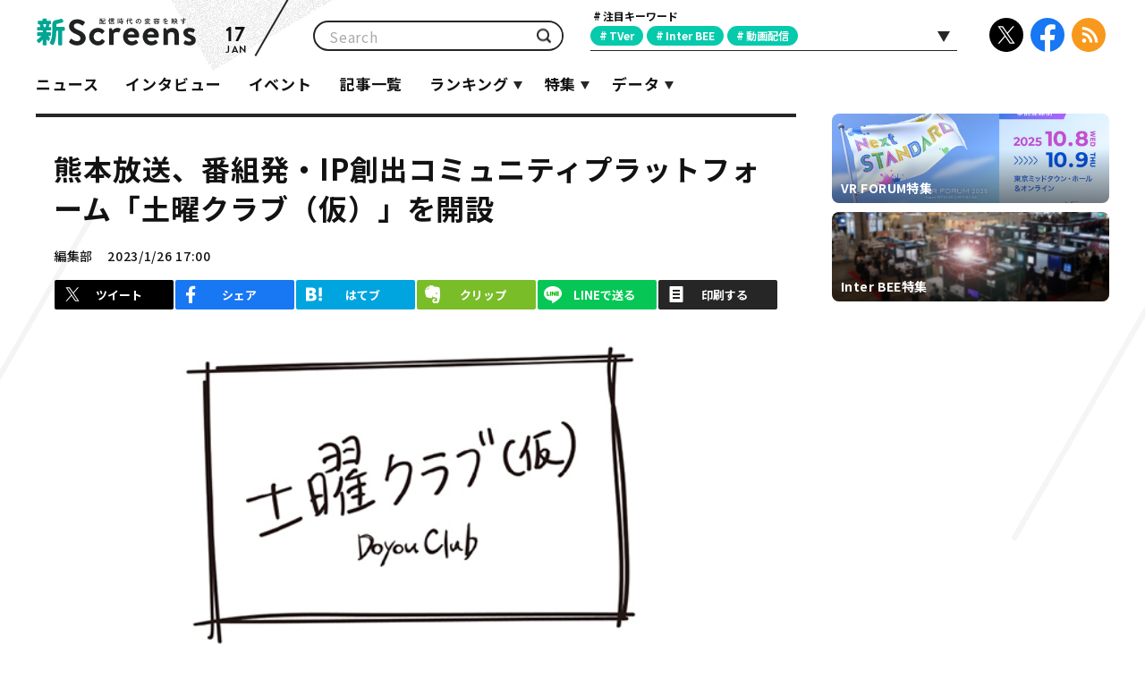

--- FILE ---
content_type: text/html; charset=UTF-8
request_url: https://www.screens-lab.jp/article/28664
body_size: 64910
content:
<!DOCTYPE html>
<html lang="ja">

<head prefix="og: http://ogp.me/ns# fb: http://ogp.me/ns/fb# website: http://ogp.me/ns/website#">

		<meta charset="UTF-8">
<meta http-equiv="X-UA-Compatible" content="IE=edge">
<meta name="viewport" content="width=device-width">
<meta name="format-detection" content="telephone=no">
    <title>熊本放送、番組発・IP創出コミュニティプラットフォーム「土曜クラブ（仮）」を開設｜新Screens｜配信時代の変容を映す</title>
<meta name="description" content="株式会社熊本放送（本社：熊本市中央区、略称RKK）は、番組ファンをはじめとした地域の多様なステークホルダーとともに番組コンテンツを活用しながら新たな社会的価値を生み出すオンラインコミュニティ「土曜クラブ（仮）」を株式会社テイラーワークス（所在地：東京都渋谷区 以下、テイラーワークス）が提供するコミュニティプラットフォーム「Tailor Works」上に開設したことを発表し、初期メンバーの募集も開始した。">
<meta name="keywords" content="新Screens,スクリーンズ,電通,博報堂MP,ビデオリサーチ,メディア生活研究所,テレビ朝日,日本テレビ,TBS,フジテレビ,テレビ東京,視聴率,マーケティング,テレビ,若者,スマートデバイス,TVer,キャッチアップ,オンデマンド,動画配信,見逃し,動向,リアタイ,TVer,違法動画,オンライン,インターネット">
<meta property="og:type" content="article">
<meta property="og:title" content="熊本放送、番組発・IP創出コミュニティプラットフォーム「土曜クラブ（仮）」を開設｜新Screens｜配信時代の変容を映す">
<meta property="og:description" content="株式会社熊本放送（本社：熊本市中央区、略称RKK）は、番組ファンをはじめとした地域の多様なステークホルダーとともに番組コンテンツを活用しながら新たな社会的価値を生み出すオンラインコミュニティ「土曜クラブ（仮）」を株式会社テイラーワークス（所在地：東京都渋谷区 以下、テイラーワークス）が提供するコミュニティプラットフォーム「Tailor Works」上に開設したことを発表し、初期メンバーの募集も開始した。">
<meta property="og:image" content="https://www.screens-lab.jp/wp-content/uploads/20230126/75785689bc3ec7350479a6cbdd394b2d.jpg">
<meta name="twitter:card" content="summary_large_image">
<meta name="twitter:site" content="@shin_screens">
<meta name="twitter:creator" content="@shin_screens">
<meta name="twitter:image" content="https://www.screens-lab.jp/wp-content/uploads/20230126/75785689bc3ec7350479a6cbdd394b2d.jpg">
<meta name="facebook-domain-verification" content="uzm63eav75cbjp8o21n44hcxobugjm" />

	<meta property="og:url" content="https://www.screens-lab.jp/article/28664">
	<link rel="canonical" href="https://www.screens-lab.jp/article/28664">
			<link rel="amphtml" href="https://www.screens-lab.jp/article/28664/amp">
	
	<link rel="icon" type="image/x-icon" href="/favicon.ico">
<link rel="apple-touch-icon-precomposed" href="/apple-touch-icon.png">
<link rel="stylesheet" type="text/css" href="/css/prepend.css?v=202601170416">
<link rel="stylesheet" href="/css/common.css?v=202601170416">	<!-- Google tag (gtag.js) -->
<script async src="https://www.googletagmanager.com/gtag/js?id=G-750F5C99G0"></script>
<script>
    window.dataLayer = window.dataLayer || [];
    function gtag(){dataLayer.push(arguments);}
    gtag('js', new Date());

    gtag('config', 'G-750F5C99G0');
</script>
<!-- Google Tag Manager -->
<script>
    (function(i,s,o,g,r,a,m){i['GoogleAnalyticsObject']=r;i[r]=i[r]||function(){
        (i[r].q=i[r].q||[]).push(arguments)},i[r].l=1*new Date();a=s.createElement(o),
        m=s.getElementsByTagName(o)[0];a.async=1;a.src=g;m.parentNode.insertBefore(a,m)
    })(window,document,'script','https://www.google-analytics.com/analytics.js','ga');

    ga('create', 'UA-573722-46', 'auto');
    ga('send', 'pageview');

</script>
<!-- End Google Tag Manager -->

<!-- oneSignal -->
<script src="https://cdn.onesignal.com/sdks/OneSignalSDK.js" async=""></script>
<script>
    var OneSignal = window.OneSignal || [];
    OneSignal.push(function() {
        OneSignal.init({
            appId: "ce1f75d8-5a66-461e-a1b5-7cd405a68520",
            autoResubscribe: true,
            notifyButton: {
                enable: false,
            },
            welcomeNotification: {
                "title": "新Screens",
                "message": "注目記事をプッシュ通知でお知らせ！"
            }
        });
        OneSignal.showNativePrompt();
    });
</script>
<!-- End oneSignal -->
<!-- Facebook Pixel Code -->

<script>
    !function(f,b,e,v,n,t,s)
    {if(f.fbq)return;n=f.fbq=function(){n.callMethod?
        n.callMethod.apply(n,arguments):n.queue.push(arguments)};
        if(!f._fbq)f._fbq=n;n.push=n;n.loaded=!0;n.version='2.0';
        n.queue=[];t=b.createElement(e);t.async=!0;
        t.src=v;s=b.getElementsByTagName(e)[0];
        s.parentNode.insertBefore(t,s)}(window, document,'script',
        'https://connect.facebook.net/en_US/fbevents.js');
    fbq('init', '682073032759306');
    fbq('track', 'PageView');
</script>

<noscript><img height="1" width="1" style="display:none"
			   src="https://www.facebook.com/tr?id=682073032759306&ev=PageView&noscript=1"
	/></noscript>
<!-- End Facebook Pixel Code -->
</head>

<body id="pagetop" class="article-detail">
<div id="bg"><div></div><div></div><div></div></div>
<div id="container">
	<!--//////////////header//////////////-->
<header id="header">
    <div class="content-inner">
        <h1><a href="/"><span>配信時代の変容を映す 新Screens</span></a></h1>
                <div class="today en">17<span>JAN</span></div>
        <!--検索-->
        <div class="searchField">
            <div class="inner">
                <form id="search_form" method="get" action="/"  onSubmit="return check();">
                    <input id="keyword" name="s" type="text" value="" placeholder="Search">
                    <button>検索</button>
                </form>
            </div>
        </div>
        <!--tag-->
        <div class="tagsArea">
            <div class="tags-R">
                <h2 class="tags-R-title">注目キーワード</h2>
                <div class="tags-R-inner">
                                        <ul class="tags-R-list">
                                                                                                                                                                                                                                                <li><a href="/tag/tver">TVer</a></li>
                                                                                                                <li><a href="/tag/inter-bee">Inter BEE</a></li>
                                                                                                                <li><a href="/tag/%e5%8b%95%e7%94%bb%e9%85%8d%e4%bf%a1">動画配信</a></li>
                                                                                                                                                                                                                                                                                                                                                                                                                                                                                                                                                                                                                                                                                                                                                                                                                                                                                                                                                                                                                                                                                                                                                                                                                                                                                                                                                                                                                                                                                                                                                                                                                                                                                                                                                                                                                                                                                                                                                                                                                                                                                                                                                                                                                                                                                                                                                                                                                                                                                                                                                                                                                                                                                                                                                                                                                                                                                                                                                                                                                                                                                                                                                                                                                                                                                                                                                                                                                                                                                                                                                                                                                                                                                                                                                                                                                                                                                                                                                                                                                                                                                                                                                                                                                                                                                                                                                                                                                                                                                                                                                                                                                                                                                                                                                                                                                                                                                                                                                                                                                                                                                                                                                                                                                                                                                                                                                                                                                                                                                                                                                                                                                                                                                                                                                                                                                                                                                                                                                                                                                                                                                                                                                                                                                                                                                                                                                                                                                                                                                                                                                                                                                                                                                                                                                                                                                                                                                                                                                                                                                                                                                                                                                                                                                                                                                                                                                                                    </ul>
                                        <div id="tags-listOpen"><span></span></div>
                </div>
            </div>
            <div id="tags-list">
                                    <ul>
                                                <li><a data-tag_code="%e3%82%a4%e3%83%b3%e3%82%bf%e3%83%93%e3%83%a5%e3%83%bc">インタビュー</a></li>
                                                <li><a data-tag_code="%e3%82%a4%e3%83%99%e3%83%b3%e3%83%88">イベント</a></li>
                                                <li><a data-tag_code="%e3%83%8b%e3%83%a5%e3%83%bc%e3%82%b9">ニュース</a></li>
                                                <li><a data-tag_code="tver">TVer</a></li>
                                                <li><a data-tag_code="inter-bee">Inter BEE</a></li>
                                                <li><a data-tag_code="%e5%8b%95%e7%94%bb%e9%85%8d%e4%bf%a1">動画配信</a></li>
                                                <li><a data-tag_code="%e3%83%ad%e3%83%bc%e3%82%ab%e3%83%ab">ローカル</a></li>
                                                <li><a data-tag_code="tbs">TBS</a></li>
                                                <li><a data-tag_code="%e6%97%a5%e6%9c%ac%e3%83%86%e3%83%ac%e3%83%93">日本テレビ</a></li>
                                                <li><a data-tag_code="%e3%83%95%e3%82%b8%e3%83%86%e3%83%ac%e3%83%93">フジテレビ</a></li>
                                                <li><a data-tag_code="tvasahi">テレビ朝日</a></li>
                                                <li><a data-tag_code="%e3%83%86%e3%83%ac%e3%83%93cm">テレビCM</a></li>
                                                <li><a data-tag_code="%e3%83%9e%e3%83%bc%e3%82%b1%e3%83%86%e3%82%a3%e3%83%b3%e3%82%b0">マーケティング</a></li>
                                                <li><a data-tag_code="%e3%83%86%e3%83%ac%e3%83%93%e6%9d%b1%e4%ba%ac">テレビ東京</a></li>
                                                <li><a data-tag_code="%e3%83%89%e3%83%a9%e3%83%9e">ドラマ</a></li>
                                                <li><a data-tag_code="%e6%b5%b7%e5%a4%96">海外</a></li>
                                                <li><a data-tag_code="%e3%83%93%e3%83%87%e3%82%aa%e3%83%aa%e3%82%b5%e3%83%bc%e3%83%81">ビデオリサーチ</a></li>
                                                <li><a data-tag_code="live%e9%85%8d%e4%bf%a1">Live配信</a></li>
                                                <li><a data-tag_code="%e8%aa%ad%e5%a3%b2%e3%83%86%e3%83%ac%e3%83%93">読売テレビ</a></li>
                                                <li><a data-tag_code="%e3%83%90%e3%83%a9%e3%82%a8%e3%83%86%e3%82%a3">バラエティ</a></li>
                                                <li><a data-tag_code="%e5%8b%95%e7%94%bb%e3%82%b5%e3%83%bc%e3%83%93%e3%82%b9">動画サービス</a></li>
                                                <li><a data-tag_code="%e5%8b%95%e7%94%bb%e5%ba%83%e5%91%8a">動画広告</a></li>
                                                <li><a data-tag_code="%e6%9c%9d%e6%97%a5%e6%94%be%e9%80%81">朝日放送</a></li>
                                                <li><a data-tag_code="%e3%83%a1%e3%83%87%e3%82%a3%e3%82%a2%e6%8e%a5%e8%a7%a6">メディア接触</a></li>
                                                <li><a data-tag_code="sdgs">SDGs</a></li>
                                                <li><a data-tag_code="ai">AI</a></li>
                                                <li><a data-tag_code="ctv">コネクテッドTV</a></li>
                                                <li><a data-tag_code="%e8%a6%96%e8%81%b4%e8%b3%aa">視聴質</a></li>
                                                <li><a data-tag_code="%e8%8b%a5%e8%80%85">若者</a></li>
                                                <li><a data-tag_code="%e8%a6%96%e8%81%b4%e7%8e%87">視聴率</a></li>
                                                <li><a data-tag_code="%e4%b8%ad%e4%ba%ac%e3%83%86%e3%83%ac%e3%83%93">中京テレビ</a></li>
                                                <li><a data-tag_code="%e9%96%a2%e8%a5%bf%e3%83%86%e3%83%ac%e3%83%93">関西テレビ</a></li>
                                                <li><a data-tag_code="vr">VR</a></li>
                                                <li><a data-tag_code="%e3%83%86%e3%83%ac%e3%83%93%e8%a6%96%e8%81%b4%e3%83%87%e3%83%bc%e3%82%bf">テレビ視聴データ</a></li>
                                                <li><a data-tag_code="nbn">メ～テレ</a></li>
                                                <li><a data-tag_code="%e3%83%86%e3%82%af%e3%83%8e%e3%83%ad%e3%82%b8%e3%83%bc">テクノロジー</a></li>
                                                <li><a data-tag_code="mbs">毎日放送</a></li>
                                                <li><a data-tag_code="vtuber">VTuber</a></li>
                                                <li><a data-tag_code="htb">北海道テレビ</a></li>
                                                <li><a data-tag_code="nhk">NHK</a></li>
                                                <li><a data-tag_code="ar">AR</a></li>
                                                <li><a data-tag_code="fod">FOD</a></li>
                                                <li><a data-tag_code="%e3%82%a4%e3%83%b3%e3%82%bf%e3%83%bc%e3%83%8d%e3%83%83%e3%83%88">インターネット</a></li>
                                                <li><a data-tag_code="nft">NFT</a></li>
                                                <li><a data-tag_code="4k8k">4K8K</a></li>
                                                <li><a data-tag_code="%e3%82%a2%e3%83%8b%e3%83%a1">アニメ</a></li>
                                                <li><a data-tag_code="%e3%82%b9%e3%83%9e%e3%83%9b">スマホ</a></li>
                                                <li><a data-tag_code="REVISIO">REVISIO</a></li>
                                                <li><a data-tag_code="%e3%83%87%e3%83%bc%e3%82%bf%e6%94%be%e9%80%81">データ放送</a></li>
                                                <li><a data-tag_code="tiktok">TikTok</a></li>
                                                <li><a data-tag_code="meta">テレビメタデータ</a></li>
                                                <li><a data-tag_code="%e8%a6%96%e8%81%b4%e3%83%ad%e3%82%b0">視聴ログ</a></li>
                                                <li><a data-tag_code="e-sports">e-sports</a></li>
                                                <li><a data-tag_code="metaverse">メタバース</a></li>
                                                <li><a data-tag_code="%E3%82%B9%E3%83%9D%E3%83%BC%E3%83%84">スポーツ</a></li>
                                                <li><a data-tag_code="tv_aichi">テレビ愛知</a></li>
                                                <li><a data-tag_code="twitter">Twitter</a></li>
                                                <li><a data-tag_code="%e3%83%8b%e3%83%bc%e3%83%ab%e3%82%bb%e3%83%b3">ニールセン</a></li>
                                                <li><a data-tag_code="5g">5G</a></li>
                                                <li><a data-tag_code="vr_forum">VR_FORUM</a></li>
                                                <li><a data-tag_code="%E3%82%B7%E3%83%A7%E3%83%BC%E3%83%88%E3%83%89%E3%83%A9%E3%83%9E">ショートドラマ</a></li>
                                                <li><a data-tag_code="abematv">AbemaTV</a></li>
                                                <li><a data-tag_code="rcc">中国放送</a></li>
                                                <li><a data-tag_code="olympic">オリンピック</a></li>
                                                <li><a data-tag_code="kbc">九州朝日放送</a></li>
                                                <li><a data-tag_code="IP">IP</a></li>
                                                <li><a data-tag_code="rnb">南海放送</a></li>
                                                <li><a data-tag_code="tvo">テレビ⼤阪</a></li>
                                                <li><a data-tag_code="%e3%81%b2%e3%81%a8%e7%a0%94%e7%a9%b6%e6%89%80">ひと研究所</a></li>
                                                <li><a data-tag_code="%e3%83%86%e3%83%ac%e3%83%93%e3%81%ae%e5%8a%9b">テレビの力</a></li>
                                                <li><a data-tag_code="%e5%90%8c%e6%99%82%e9%85%8d%e4%bf%a1">同時配信</a></li>
                                                <li><a data-tag_code="fast">FAST</a></li>
                                                <li><a data-tag_code="wowow">WOWOW</a></li>
                                                <li><a data-tag_code="%e3%83%aa%e3%82%a2%e3%83%ab%e3%82%bf%e3%82%a4%e3%83%a0">リアルタイム</a></li>
                                                <li><a data-tag_code="%e3%83%8f%e3%83%ad%e3%82%a4%e3%83%89">HAROiD</a></li>
                                                <li><a data-tag_code="ces">CES</a></li>
                                                <li><a data-tag_code="%e6%9c%ad%e5%b9%8c%e3%83%86%e3%83%ac%e3%83%93">札幌テレビ</a></li>
                                                <li><a data-tag_code="locipo">Locipo（ロキポ）</a></li>
                                                <li><a data-tag_code="%e9%80%83%e3%81%92%e6%81%a5">逃げ恥</a></li>
                                                <li><a data-tag_code="%e4%ba%94%e8%bc%aa">五輪</a></li>
                                                <li><a data-tag_code="cmt">CMT</a></li>
                                                <li><a data-tag_code="shinsai">東日本大震災</a></li>
                                                <li><a data-tag_code="tss">テレビ新広島</a></li>
                                                <li><a data-tag_code="bs">BS</a></li>
                                                <li><a data-tag_code="%e3%82%b7%e3%82%a7%e3%82%a4%e3%82%af">シェイク</a></li>
                                                <li><a data-tag_code="sxsw">SXSW</a></li>
                                                <li><a data-tag_code="ranking">ランキング</a></li>
                                                <li><a data-tag_code="amazon">Amazon</a></li>
                                                <li><a data-tag_code="%e3%82%ad%e3%83%a3%e3%83%83%e3%83%81%e3%82%a2%e3%83%83%e3%83%97">キャッチアップ</a></li>
                                                <li><a data-tag_code="interop">interop</a></li>
                                                <li><a data-tag_code="insta">Instagram</a></li>
                                                <li><a data-tag_code="tiffcom">TIFFCOM</a></li>
                                                <li><a data-tag_code="intage">インテージ</a></li>
                                                <li><a data-tag_code="%e3%82%aa%e3%83%b3%e3%83%87%e3%83%9e%e3%83%b3%e3%83%89">オンデマンド</a></li>
                                                <li><a data-tag_code="%e3%83%aa%e3%83%bc%e3%83%81">リーチ</a></li>
                                                <li><a data-tag_code="smartspeaker">スマートスピーカー</a></li>
                                                <li><a data-tag_code="%e8%aa%8d%e5%ae%9a%e6%94%be%e9%80%81%e6%8c%81%e6%a0%aa%e4%bc%9a%e7%a4%be">認定放送持株会社</a></li>
                                                <li><a data-tag_code="hsoccer">高校サッカー</a></li>
                                                <li><a data-tag_code="%E3%83%AD%E3%83%BC%E3%82%AB%E3%83%AB%E3%82%B3%E3%83%B3%E3%83%86%E3%83%B3%E3%83%84%E3%83%90%E3%83%B3%E3%82%AF">ローカルコンテンツバンク</a></li>
                                                <li><a data-tag_code="hab">北陸朝日放送</a></li>
                                                <li><a data-tag_code="ceatec">ceatec</a></li>
                                                <li><a data-tag_code="cdn">CDN</a></li>
                                                <li><a data-tag_code="%e3%82%a4%e3%83%b3%e3%83%95%e3%83%ab%e3%82%a8%e3%83%b3%e3%82%b5%e3%83%bc%e3%83%9e%e3%83%bc%e3%82%b1%e3%83%86%e3%82%a3%e3%83%b3%e3%82%b0">インフルエンサーマーケティング</a></li>
                                                <li><a data-tag_code="ftv">福島テレビ</a></li>
                                                <li><a data-tag_code="tvfan_base">TV-FAN BASE</a></li>
                                                <li><a data-tag_code="mipcom">MIPCOM</a></li>
                                                <li><a data-tag_code="mdata">エム・データ</a></li>
                                                <li><a data-tag_code="cbc">CBCテレビ</a></li>
                                                <li><a data-tag_code="hbc">北海道放送</a></li>
                                                <li><a data-tag_code="%e3%82%af%e3%83%a9%e3%82%a6%e3%83%89">クラウド</a></li>
                                                <li><a data-tag_code="awa2019">AWA2019</a></li>
                                                <li><a data-tag_code="sbs">静岡放送</a></li>
                                                <li><a data-tag_code="khb">東日本放送</a></li>
                                                <li><a data-tag_code="satv">静岡朝日テレビ</a></li>
                                                <li><a data-tag_code="nec">NEC</a></li>
                                                <li><a data-tag_code="dmp">DMP</a></li>
                                                <li><a data-tag_code="nab">NAB</a></li>
                                                <li><a data-tag_code="%E3%83%86%E3%83%AC%E3%83%93%E7%A5%9E%E5%A5%88%E5%B7%9D">テレビ神奈川</a></li>
                                                <li><a data-tag_code="%E7%86%8A%E6%9C%AC%E6%94%BE%E9%80%81">熊本放送</a></li>
                                                <li><a data-tag_code="%E3%83%86%E3%83%AC%E3%83%93%E8%A5%BF%E6%97%A5%E6%9C%AC">テレビ西日本</a></li>
                                                <li><a data-tag_code="tsk">TSKさんいん中央テレビ</a></li>
                                                <li><a data-tag_code="mxtv">TOKYO MX</a></li>
                                                <li><a data-tag_code="sun-tv">サンテレビ</a></li>
                                                <li><a data-tag_code="kizuna">kizuna</a></li>
                                                <li><a data-tag_code="vc">VC</a></li>
                                                <li><a data-tag_code="%E6%94%BE%E9%80%81%E5%B1%80DX">放送局DX</a></li>
                                                <li><a data-tag_code="%E3%83%86%E3%83%AC%E3%83%93%E5%AE%AE%E5%B4%8E">テレビ宮崎</a></li>
                                                <li><a data-tag_code="tvh">テレビ北海道</a></li>
                                                <li><a data-tag_code="radiko">radiko</a></li>
                                                <li><a data-tag_code="fbs">福岡放送</a></li>
                                                <li><a data-tag_code="nib">長崎国際テレビ</a></li>
                                                <li><a data-tag_code="netflix">Netflix</a></li>
                                                <li><a data-tag_code="unext">U-NEXT</a></li>
                                                <li><a data-tag_code="%E5%BA%83%E5%B3%B6%E3%83%9B%E3%83%BC%E3%83%A0%E3%83%86%E3%83%AC%E3%83%93">広島ホームテレビ</a></li>
                                                <li><a data-tag_code="uxtv">新潟テレビ21</a></li>
                                                <li><a data-tag_code="abn">長野朝日放送</a></li>
                                                <li><a data-tag_code="tvkanazawa">テレビ金沢</a></li>
                                                <li><a data-tag_code="mro">北陸放送</a></li>
                                                <li><a data-tag_code="ishikawatv">石川テレビ</a></li>
                                                <li><a data-tag_code="sut-tv">テレビ静岡</a></li>
                                                <li><a data-tag_code="tv-sdt">静岡第一テレビ</a></li>
                                            </ul>
                                <button class="btn-search">検索</button>
                <div id="tags-listClose"></div>
                <div class="tags-alert" style="display:none;">
                    <div class="tags-alert-inner">
                        <div class="tags-alert-box">
                            <div class="text">これ以上選択できません</div>
                            <div class="close"><span>とじる</span></div>
                        </div>
                    </div>
                </div>
            </div>
        </div>
        <!--sns-->
        <ul class="sns">
            <li class="tw"><a href="https://x.com/shin_screens" target="_blank">X</a></li>
            <li class="fb"><a href="https://www.facebook.com/shinscreens" target="_blank">Facebook</a></li>
            <li class="rs"><a href="/feed">RSS</a></li>
        </ul>
    </div>
    <nav id="globalnav">
        <div id="gnCover"></div>
        <a id="gnOpen"><span class="icon"><span></span><span></span><span></span></span></a>
        <div class="content-inner">
            <div class="logo"><a href="/">TOP</a></div>
            <div class="inner">
                <ul class="gnList">
                    <li><a href="/tag/%e3%83%8b%e3%83%a5%e3%83%bc%e3%82%b9" class="">ニュース</a></li>
                    <li><a href="/tag/%e3%82%a4%e3%83%b3%e3%82%bf%e3%83%93%e3%83%a5%e3%83%bc" class="">インタビュー</a></li>
                    <li><a href="/tag/%e3%82%a4%e3%83%99%e3%83%b3%e3%83%88" class="">イベント</a></li>
                    <li><a href="/list" class="">記事一覧</a></li>
                    <li class="sub"><a class="">ランキング</a>
                        <ul class="gnList-in">
                            <li><a href="/ranking" class="">今日</a></li>
                            <li><a href="/ranking/month"  class="">月間</a></li>
                        </ul>
                    </li>
                    <li class="sub"><a class="">特集</a>
                        <ul class="gnList-in">
                                                            <li><a href="/article/category/vr_forum" class="">VR FORUM特集</a></li>
                                                            <li><a href="/article/category/interbee" class="">Inter BEE特集</a></li>
                                                            <li><a href="/article/category/tver_biz" class="">TVer Biz Conference特集</a></li>
                                                            <li><a href="/article/category/media_contact" class="">メディア接触の変化</a></li>
                                                            <li><a href="/article/category/vr_article" class="">データで“今”と“未来”を探求する</a></li>
                                                            <li><a href="/article/category/social" class="">テレビ×SNSの関係</a></li>
                                                            <li><a href="/article/category/shinsai" class="">【特集】3.11東日本大震災</a></li>
                                                            <li><a href="/article/category/renkei" class="">産学連携PJ</a></li>
                                                            <li><a href="/article/category/case_study" class="">ケーススタディ</a></li>
                                                    </ul>
                    </li>
                    <li class="sub"><a class="">データ</a>
                        <ul class="gnList-in">
                        <!-- 再公開一時対応 -->
                        <!--     <li><a href="/rating/" class="">週間世帯視聴率</a></li>
                            <li><a href="/rating/timeshift.html" class="">タイムシフト視聴率</a></li>
                            <li><a href="/rating/audience.html" class="">平均視聴人数/到達人数<span>【32地区】</span></a></li> -->
                            <li><a href="/ranking/quality.html" class="">週間テレビ番組視聴質</a></li>
                            <li><a href="/ranking/tvnews" class="">ニュース放送時間</a></li>
                        </ul>
                    </li>
                    <!-- 再公開一時対応 -->
                    <!-- <li><a href="/article/term/" class="">用語集</a></li> -->
                </ul>
            </div>
        </div>
    </nav>
</header>
<!-- end header-->


	<!--//////////////contents//////////////-->
	<div id="contents">
		<div class="content-inner">
			<div id="content-main">
				<div id="main">
					<article class="article-main">
						<header>
							<h2>熊本放送、番組発・IP創出コミュニティプラットフォーム「土曜クラブ（仮）」を開設</h2>
							<p class="title-data">編集部</p>
							<time datetime="2023-01-26T17:00" class="title-date">2023/1/26 17:00</time>
							<div class="btn-push" style="display: none;"><a href="javascript:void(0);">プッシュ通知ON</a></div>
						</header>
						<!--share-->
						<div class="share">
							<ul>
								<li class="twitter"><a href="javascript:void(0);">ツイート</a></li>
								<li class="facebook"><a href="javascript:void(0);">シェア</a></li>
								<li class="hatena"><a href="javascript:void(0);">はてブ</a></li>
								<li class="evernote"><a href="javascript:void(0);">クリップ</a></li>
								<li class="line"><a href="javascript:void(0);">LINEで送る</a></li>
								<li class="print"><a href="javascript:void(0)" onclick="window.print();return false;">印刷する</a></li>
							</ul>
						</div>
						<div class="main-image">
    <div class="pic">
        <div class="picinner" style="background-image:url(https://www.screens-lab.jp/wp-content/uploads/20230126/72cf9d22ec634f304852004c18f71c21.jpg);"></div>
    </div>
</div>

						<div class="article-inner">
							<ul class="tag">
																	<li ><a href="/tag/%e3%83%8b%e3%83%a5%e3%83%bc%e3%82%b9" rel="tag">ニュース</a></li>
																	<li ><a href="/tag/%e3%83%ad%e3%83%bc%e3%82%ab%e3%83%ab" rel="tag">ローカル</a></li>
															</ul>
							<div class="block" style="display: none;">
								<div class="text">
																																																										
<p>株式会社熊本放送（本社：熊本市中央区、略称RKK）は、番組ファンをはじめとした地域の多様なステークホルダーとともに番組コンテンツを活用しながら新たな社会的価値を生み出すオンラインコミュニティ「土曜クラブ（仮）」を株式会社テイラーワークス（所在地：東京都渋谷区 以下、テイラーワークス）が提供するコミュニティプラットフォーム「Tailor Works」上に開設したことを発表し、初期メンバーの募集も開始した。</p>
																																								<div class="image col1 center">
    <img src="https://www.screens-lab.jp/wp-content/uploads/20230126/a3503558e4781507945fe28bf948e021.jpg" alt="">        </div>
																																								
<p>「土曜クラブ（仮）」は、RKKテレビで毎週水曜20時55分に放送されている『水曜だけど土曜の番組』をきっかけとして、番組ファンがオンライン上でゆる～く集まりながら、番組の事を楽しく語らいつつ、時には番組グッズの企画・制作やイベントごとなど、あらゆる新しい企みをファンのみなさまと一緒に考え、かたちにしていく（予定の）クラブ。第1弾として、番組発のモノやコトを生み出すことに挑戦。具体的に何が生まれるかは,未定だが、ファンのアイデアも取り入れつつ、番組らしいモノ・コトづくりを目指していくという。</p>
																																								
<p>熊本放送は、番組制作等を通じて地域の魅力発信等に取り組んできたが、これらの取り組みをさらに深化させていくため、番組ファンとの共創によって地域資源から新たな価値を生み出すこと、地域だからこそできるモノ・コトづくりのモデル化を目指し、熊本県が主催する「UXアクセラレーションプログラム2022」※に参加。本プログラムにおいて、多様な共創型コミュニティ創出の実績があるテイラーワークス社を協業パートナーとして決定し、番組の地域貢献性とコミュニティ運用の知見を組み合わせることで、地域の魅力あふれるモノ・コトづくり等に繋げることを目指すという。</p>

<p>※UXアクセラレーションプログラム2022：参加する県内企業と全国のスタートアップの特徴ある技術・サービスを結びつけるオープンイノベーションにより、新たな事業・サービスを創出し、地域経済の活性化に寄与することを目指す協業プログラム。</p>
																																								<h3 id="idx_0">■土曜クラブメンバー募集について</h3>
																																																			
<p>「土曜クラブ（仮）」は、以下の通り、クラブに参加いただくメンバーを募集。</p>

<p><strong>◆募集期間</strong><br />
2023年1月25日（水）22:00〜2月7日（火）23:59</p>

<p><strong>◆応募資格</strong><br />
・ 『水曜だけど土曜の番組』が大好きな方<br />
・ 地域貢献に興味のある方<br />
・ 2023年2月〜3月末まで、土曜クラブ（オンラインコミュニティ）への参加と、週1回程度のアイデア会議（オンライン実施）に必ず参加し、番組に関するディスカッションやアイデア出し、企画立案が可能な方<br />
・アイデア会議に活かせるスキルをお持ちの方は特に歓迎<br />
・学歴・性別・年齢・居住地不問<br />
こんな人、大歓迎！<br />
・『水曜だけど土曜の番組』への愛は誰にも負けない<br />
・『水曜だけど土曜の番組』のノリに共感できる<br />
・人とコミュニケーションをとることや、チームや仲間で何かに取り組むことが好き（自信がある）<br />
<strong>◆募集人数</strong><br />
・最大15名<br />
<strong>◆会費等</strong><br />
・「土曜クラブ（仮）」の会費は無料<br />
・クラブメンバーへの金銭的な報酬等は発生しません</p>
																																								<p class="arr" style="clear: both;"><a href="https://rkk.jp/doyouclub/" target="_blank">応募及び詳細はこちら（https://rkk.jp/doyouclub/）</a></p>
																											</div>
							</div>
						</div>

						<!--アンケート-->
						
						<!--関連リンク-->
						<aside class="related">
							<div class="inner">
								<h2>関連リンク</h2>
								<ul>
																			<li>
											<a href="/article/30875/intro">
												<div class="pic">
													<div class="picinner" style="background-image:url(https://www.screens-lab.jp/wp-content/uploads/20260106/6f8d81a43544f425e4258315c4aa5eeb.jpg);"></div>
												</div>
												<span>ファンコミュニケーション・プラットフォーム「FaveConnect」を活用した、女性アイドルグループ3組が所属する「合同会社ペチュニア」の公式サイトがオープン！</span>
											</a>
										</li>
																			<li>
											<a href="/article/30466/intro">
												<div class="pic">
													<div class="picinner" style="background-image:url(https://www.screens-lab.jp/wp-content/uploads/20250305/675858b17ed190f5f207e7e47824445e.jpg);"></div>
												</div>
												<span>博報堂ＤＹホールディングス×博報堂テクノロジーズ、TVCM分析業務を支援する「STRATEGY BLOOM CM ANALYSIS」を開発</span>
											</a>
										</li>
																			<li>
											<a href="/article/30835/intro">
												<div class="pic">
													<div class="picinner" style="background-image:url(https://www.screens-lab.jp/wp-content/uploads/20251216/2e32a9cae9b9f15bd8e52f26fdac5f56.jpg);"></div>
												</div>
												<span>“推しとの出会い”は「テレビ番組」が最多。推しのおかげでQOLが上がった人は8割以上。「推し活」に関する実態調査</span>
											</a>
										</li>
																	</ul>
							</div>
						</aside>

						<!--share-->
						<div class="share">
							<ul>
								<li class="twitter"><a href="javascript:void(0);">ツイート</a></li>
								<li class="facebook"><a href="javascript:void(0);">シェア</a></li>
								<li class="hatena"><a href="javascript:void(0);">はてブ</a></li>
								<li class="evernote"><a href="javascript:void(0);">クリップ</a></li>
								<li class="line"><a href="javascript:void(0);">LINEで送る</a></li>
								<li class="print"><a href="javascript:void(0)" onclick="window.print();return false;">印刷する</a></li>
							</ul>
						</div>
					</article><!--//article-main-->

					<!--list-->
					<div class="other-post infinite-block pc">
						<section class="post-list-line" id="infinite">
							<!--posts-->
							<div class="inner">
																										<div class="posts infinite plain" data-url="/post/30902" data-current="/article/28664">
										<a href="/article/30902">
											<div class="pic">
												<div class="picinner"
													 style="background-image:url(https://www.screens-lab.jp/wp-content/uploads/20260116/30d4de19ffb1705c2b7ac0d37fb721a2.jpeg);"></div>
												<div class="tags">
																																									<span>ニュース</span><br>
																																									<span>北海道放送</span><br>
																									</div>
											</div>
											<div class="post-title">
												<div class="title-inner">
													<h3><span>HBC『あぐり王国北海道NEXT』、「2025国際協同組合年事業」に認定！</span></h3>
													<p class="title-data">編集部</p>
													<time datetime="2026-01-16T17:00" class="title-date en">16<span>JAN</span>
													</time>
												</div>
												<p class="title-summary">HBC北海道放送のテレビ番組『あぐり王国北海道NEXT』（毎週土曜午後5時～）が、「2025国際協同組合年事業」に認定された。

「2025国際協同組合年事業」とは、協同組合の理解促進と認知度向上、協同組合のSDGs達成への貢献、協同組合等の連携促進または海外協同組合との連携に資する事業のことである。今回、『あぐり王国北海道NEXT』は、2...</p>
											</div>
											<div class="btn-all"><span>全文を読む</span></div>
										</a>

																					<a class="next" href="/api/getMoreArticlesInfinite" data-offset="1"></a>
																			</div>
																										<div class="posts infinite plain" data-url="/post/30901" data-current="/article/28664">
										<a href="/article/30901">
											<div class="pic">
												<div class="picinner"
													 style="background-image:url(https://www.screens-lab.jp/wp-content/uploads/20260116/351c691dabe85ef44163cab66577ba1d.jpg);"></div>
												<div class="tags">
																																									<span>ニュース</span><br>
																																									<span>朝日放送</span><br>
																									</div>
											</div>
											<div class="post-title">
												<div class="title-inner">
													<h3><span>防災力アップ体験イベント『もしもFES大阪 2026』 グラングリーン大阪で開催決定！</span></h3>
													<p class="title-data">編集部</p>
													<time datetime="2026-01-16T16:00" class="title-date en">16<span>JAN</span>
													</time>
												</div>
												<p class="title-summary">朝日放送テレビ株式会社は、こくみん共済 coop〈全労済〉とともに、「防災・減災」の普及啓発を目的としたイベント『もしもFES大阪 2026』を、3月にグラングリーン大阪で開催する。

会場では、昨今緊張感の増した南海トラフ地震の「もしも」の時を想定し、地震発生から避難までどんな行動を取れば良いのかを楽しみながら学ぶコンテンツを...</p>
											</div>
											<div class="btn-all"><span>全文を読む</span></div>
										</a>

																					<a class="next" href="/api/getMoreArticlesInfinite" data-offset="2"></a>
																			</div>
																										<div class="posts infinite plain" data-url="/post/30899" data-current="/article/28664">
										<a href="/article/30899">
											<div class="pic">
												<div class="picinner"
													 style="background-image:url(https://www.screens-lab.jp/wp-content/uploads/20260115/0990a73f375a95b0003c5fe18d933aec.png);"></div>
												<div class="tags">
																																									<span>ニュース</span><br>
																																									<span>インターネット</span><br>
																																																						</div>
											</div>
											<div class="post-title">
												<div class="title-inner">
													<h3><span>TOPS OF 2025: DIGITAL IN JAPAN ニールセン2025年日本のインターネットサービス利用者数/利用時間ランキングを発表</span></h3>
													<p class="title-data">編集部</p>
													<time datetime="2026-01-15T17:30" class="title-date en">15<span>JAN</span>
													</time>
												</div>
												<p class="title-summary">視聴行動分析サービスを提供するニールセン デジタル株式会社（東京都港区、代表取締役 Dean Matthew Richardson）は、ニールセン デジタルコンテンツ視聴率（Nielsen Digital Content Ratings）のデータをもとに、2025年の日本におけるトータルデジタルでのインターネットサービス利用ランキング、「Tops of 2025: Digital in Japan」を発表...</p>
											</div>
											<div class="btn-all"><span>全文を読む</span></div>
										</a>

																					<a class="next" href="/api/getMoreArticlesInfinite" data-offset="3"></a>
																			</div>
																										<div class="posts infinite plain" data-url="/post/30897" data-current="/article/28664">
										<a href="/article/30897">
											<div class="pic">
												<div class="picinner"
													 style="background-image:url(https://www.screens-lab.jp/wp-content/uploads/20260115/de9e9ae98c23e5149fc1b08155c4692b.jpg);"></div>
												<div class="tags">
																																									<span>ニュース</span><br>
																																									<span>メ～テレ</span><br>
																									</div>
											</div>
											<div class="post-title">
												<div class="title-inner">
													<h3><span>YouTube総再生2億7千万回超え！ロバート秋山が歌い続ける音楽特番『秋山歌謡祭2026』今年も制作決定</span></h3>
													<p class="title-data">編集部</p>
													<time datetime="2026-01-15T16:00" class="title-date en">15<span>JAN</span>
													</time>
												</div>
												<p class="title-summary">メ〜テレ（名古屋テレビ放送株式会社）は、YouTubeで総再生回数2億7千万回を超える「秋山歌謡祭」シリーズの最新作として、2026年3月に『秋山歌謡祭2026』の制作・放送を決定した。</p>
											</div>
											<div class="btn-all"><span>全文を読む</span></div>
										</a>

																					<a class="next" href="/api/getMoreArticlesInfinite" data-offset="4"></a>
																			</div>
																										<div class="posts infinite plain" data-url="/post/30898" data-current="/article/28664">
										<a href="/article/30898">
											<div class="pic">
												<div class="picinner"
													 style="background-image:url(https://www.screens-lab.jp/wp-content/uploads/20260115/bdacd9e59c9ff6b2b2ccaa6f2de5d0b7.jpg);"></div>
												<div class="tags">
																																									<span>ニュース</span><br>
																																									<span>WOWOW</span><br>
																									</div>
											</div>
											<div class="post-title">
												<div class="title-inner">
													<h3><span>6月最初の週末開催！初夏の富士山麓を彩るキャンプイン音楽フェス「FUJI &amp; SUN ’26」第1弾ラインナップ発表、超早割チケット等の販売も開始</span></h3>
													<p class="title-data">編集部</p>
													<time datetime="2026-01-15T16:00" class="title-date en">15<span>JAN</span>
													</time>
												</div>
												<p class="title-summary">ジャンルレスなラインナップをお届け
6月最初の週末、夏のはじまりを感じる季節に富士山の麓で開催されるキャンプイン音楽フェスティバル「FUJI &amp; SUN ’26」が第1弾ラインナップを公開した。今回発表されたのは、昨年武道館を含むアニバーサリーツアー全公演を完売させた never young beach、紅白歌合戦への出場も記憶に新しい ハンバート ...</p>
											</div>
											<div class="btn-all"><span>全文を読む</span></div>
										</a>

																					<a class="next" href="/api/getMoreArticlesInfinite" data-offset="5"></a>
																			</div>
																										<div class="posts infinite " data-url="/post/30819" data-current="/article/28664">
										<a href="/article/30819">
											<div class="pic">
												<div class="picinner"
													 style="background-image:url(https://www.screens-lab.jp/wp-content/uploads/20251211/bed3ef91e7a8442763ab8abf9e2f33b2.jpg);"></div>
												<div class="tags">
																																									<span>イベント</span><br>
																																									<span>Inter BEE</span><br>
																																																						</div>
											</div>
											<div class="post-title">
												<div class="title-inner">
													<h3><span>「コンテンツ海外売上20兆円」を実現するフレームワーク　〜Inter BEE 2025レポート</span></h3>
													<p class="title-data">編集部</p>
													<time datetime="2026-01-15T12:00" class="title-date en">15<span>JAN</span>
													</time>
												</div>
												<p class="title-summary">一般社団法人電子情報技術産業協会（JEITA）は、「Inter BEE 2025」を2025年11月19～21日にかけて幕張メッセで開催した。今年は昨年を上回る33,853名が来場した。

本記事では、11月19日に行われたINTER BEE FORUM「Inter BEE 2025 Opening &amp; Keynote」から、経済産業省 文化創造産業課長 梶直弘氏による講演「デジタル技術と日本のコンテ...</p>
											</div>
											<div class="btn-all"><span>全文を読む</span></div>
										</a>

																					<a class="next" href="/api/getMoreArticlesInfinite" data-offset="6"></a>
																			</div>
																										<div class="posts infinite plain" data-url="/post/30896" data-current="/article/28664">
										<a href="/article/30896">
											<div class="pic">
												<div class="picinner"
													 style="background-image:url(https://www.screens-lab.jp/wp-content/uploads/20251022/d6cb1738ccac18492e33586bf30392d6.jpg);"></div>
												<div class="tags">
																																									<span>ニュース</span><br>
																																									<span>TVer</span><br>
																																																						</div>
											</div>
											<div class="post-title">
												<div class="title-inner">
													<h3><span>正月特番の余韻と新ドラマ『おコメの女』が好発進！週間テレビ番組注目度ランキング【1月5日(月)～1月11日(日)】</span></h3>
													<p class="title-data">REVISIO株式会社</p>
													<time datetime="2026-01-14T17:30" class="title-date en">14<span>JAN</span>
													</time>
												</div>
												<p class="title-summary">「REVISIO株式会社」（よみ：リビジオ）では、テレビの前にいる人のうち、テレビ画面にくぎづけになっていた（視線を向けていた）人の割合がわかる「注目度」を用いて、「個人全体」ならびにREVISIOで定義した「コア視聴層（男女13歳～49歳）」のテレビ番組ランキングを公開している。</p>
											</div>
											<div class="btn-all"><span>全文を読む</span></div>
										</a>

																					<a class="next" href="/api/getMoreArticlesInfinite" data-offset="7"></a>
																			</div>
																										<div class="posts infinite plain" data-url="/post/30894" data-current="/article/28664">
										<a href="/article/30894">
											<div class="pic">
												<div class="picinner"
													 style="background-image:url(https://www.screens-lab.jp/wp-content/uploads/20260114/537256c8d843ba3229a967833468504a.jpg);"></div>
												<div class="tags">
																																									<span>ニュース</span><br>
																																									<span>テレビ愛知</span><br>
																									</div>
											</div>
											<div class="post-title">
												<div class="title-inner">
													<h3><span>『動き出す浮世絵展 OSAKA』香水ブランド『破天荒』とのコラボレーションを実施！</span></h3>
													<p class="title-data">編集部</p>
													<time datetime="2026-01-14T16:30" class="title-date en">14<span>JAN</span>
													</time>
												</div>
												<p class="title-summary">動き出す浮世絵展OSAKA実行委員会は、浮世絵の世界に没入できる体感型デジタルアートミュージアム『動き出す浮世絵展 OSAKA』を、2026年1月17日（土）から2026年3月14日（土）まで、グランフロント大阪 北館 ナレッジキャピタル イベントラボで開催する。

同展では、株式会社キャライノベイトが手掛ける香水ブランド『破天荒』とコラボレ...</p>
											</div>
											<div class="btn-all"><span>全文を読む</span></div>
										</a>

																					<a class="next" href="/api/getMoreArticlesInfinite" data-offset="8"></a>
																			</div>
																										<div class="posts infinite plain" data-url="/post/30895" data-current="/article/28664">
										<a href="/article/30895">
											<div class="pic">
												<div class="picinner"
													 style="background-image:url(https://www.screens-lab.jp/wp-content/uploads/20260114/80c69507849a5e35fdbdd932b6d078be.jpg);"></div>
												<div class="tags">
																																									<span>ニュース</span><br>
																																									<span>AI</span><br>
																																																						</div>
											</div>
											<div class="post-title">
												<div class="title-inner">
													<h3><span>【サンフレッチェ広島 vs 福岡大学】石垣島キャンプでのトレーニングマッチをAIカメラでライブ配信！</span></h3>
													<p class="title-data">編集部</p>
													<time datetime="2026-01-14T16:30" class="title-date en">14<span>JAN</span>
													</time>
												</div>
												<p class="title-summary">株式会社NTTSportictは、沖縄県石垣市（市長：中山 義隆）、NTT西日本株式会社 沖縄支店（支店長：古堅 誠）と共に、スポーツDXを活用することで地域活性化を目指すまちづくりプロジェクト「マチスポ」を推進している。
今回「マチスポ」の新たな取り組みとして、2026年1月15日（木）11時からサッカーパークあかんまで開催される、Jリーグ J...</p>
											</div>
											<div class="btn-all"><span>全文を読む</span></div>
										</a>

																					<a class="next" href="/api/getMoreArticlesInfinite" data-offset="9"></a>
																			</div>
																																		</div>
						</section>
					</div>
				</div><!--//main-->

				<div id="side">
    <!--feature-->
    <div class="side-block feature">
        <ul>
                                            <li><a href="/article/category/vr_forum" style="background-image:url(https://www.screens-lab.jp/wp-content/uploads/20251015/397b933eac50e78be4b37f65f5e14172.png);"><span>VR FORUM特集</span></a></li>
                                            <li><a href="/article/category/interbee" style="background-image:url(https://www.screens-lab.jp/wp-content/uploads/2017/12/15100217/5fa366e864d54630c9b5314bdea96ca5.jpg);"><span>Inter BEE特集</span></a></li>
                                                        </ul>
    </div>

    
        <!--plugin-->
    <div class="side-block plugin">
        <div class="fb-page" data-href="https://www.facebook.com/shinscreens" data-tabs="timeline" data-width="" data-height="650" data-small-header="false" data-adapt-container-width="true" data-hide-cover="false" data-show-facepile="false"><blockquote cite="https://www.facebook.com/shinscreens" class="fb-xfbml-parse-ignore"><a href="https://www.facebook.com/shinscreens"> 新Screens</a></blockquote></div>
    </div>
    
    
        <!--ranking-->
    <div id="ranking" class="side-block ranking" style="display: none;">
        <h2>記事アクセスランキング</h2>
        <ul class="tab">
            <li class="active">今日</li>
            <li>月間</li>
        </ul>
        <div class="list show">
            <ol class="today">
            </ol>
        </div>
        <div class="list">
            <ol class="month">
            </ol>
        </div>
    </div>
    
    <!--feature-->
    <div class="side-block feature">
        <ul>
                                                                                                                            <li><a href="/article/category/tver_biz" style="background-image:url(https://www.screens-lab.jp/wp-content/uploads/20251128/497d88fe924ab1d4fd4d2936e0047c17.png);"><span>TVer Biz Conference特集</span></a></li>
                                                                <li><a href="/article/category/media_contact" style="background-image:url(https://www.screens-lab.jp/wp-content/uploads/2017/12/15100611/media.jpg);"><span>メディア接触の変化</span></a></li>
                                                                <li><a href="/article/category/vr_article" style="background-image:url(https://www.screens-lab.jp/wp-content/uploads/20220816/e1720d4ac9641afdc260ef687c740b30.jpg);"><span>データで“今”と“未来”を探求する</span></a></li>
                                                                <li><a href="/article/category/social" style="background-image:url(https://www.screens-lab.jp/wp-content/uploads/2017/12/15100218/tvsns.jpg);"><span>テレビ×SNSの関係</span></a></li>
                                                            </ul>
    </div>

    <!--other-->
    <!-- 再公開一時対応 -->
    <!-- 
    <div class="side-block other">
        <div class="btn-terms"><a href="/article/term">用語集</a></div>
    </div>
    -->

</div><!--//side-->				<!--//side-->

				<div class="other-post infinite-block sp" style="display: none;">
				</div>

			</div>
		</div>
	</div><!--//contents-->

	<div id="ptop"><a href="#pagetop">ページトップへ</a></div>
	<div id="sharebtn">
		<a href="javascript:void(0);" class="tw">X</a>
		<a href="javascript:void(0);" class="fb">Facebook</a>
	</div>

</div><!--//container-->

<!--/////////////footer/////////////-->
<footer id="footer">

        <div class="content-inner">
        <div class="logo"><a href="/">Screens</a></div>
        <div class="menu">
            <ul>
                <li><a href="/">新着記事</a></li>
                <!-- 再公開一時対応 -->
                <!-- <li><a href="/article/term">用語集</a></li> -->
                <li><a href="/contact">新Screensとは</a></li>
                <li><a href="/contact/#contact">お問い合わせ</a></li>
                <li><a href="/info/">お知らせ</a></li>
                <li><a href="https://play.jp/" target="_blank">運営会社</a></li>
                <li><a href="https://play.jp/privacy" target="_blank">プライバシーポリシー</a></li>
            </ul>
            <ul class="sns en">
                <li class="tw"><a href="https://x.com/shin_screens">X</a></li>
                <li class="fb"><a href="https://www.facebook.com/shinscreens">Facebook</a></li>
                <li class="rs"><a href="/feed">RSS</a></li>
            </ul>
        </div>
        <div class="copyright en">Copyright© 新Screens All rights reserved.</div>
    </div>
</footer>
<script src="/js/jquery-3.7.1.min.js"></script>
<script src="/js/common.js?v=202601170416"></script>
<script src="/js/search.js?v=202601170416"></script>
<script src="/js/share.js?v=202601170416"></script>
<script src="/js/jquery.magnific-popup.min.js?v=202601170416"></script><script src="/js/get_articles_ranking.js?v=20200701"></script>
<script src="/js/infinite_scroll.js?v=20200824"></script>
<script>initScroll();</script>

<div id="fb-root"></div>
<script async defer crossorigin="anonymous" src="https://connect.facebook.net/ja_JP/sdk.js#xfbml=1&version=v6.0"></script>
</body>
</html>


--- FILE ---
content_type: text/html; charset=UTF-8
request_url: https://www.screens-lab.jp/api/getMoreArticlesInfinite?current_id=28664&offset=9
body_size: 768
content:
 <!--posts-->
					<div class="posts infinite plain" data-url="/post/30892" >
						  <a href="/article/30892">
							  <div class="pic">
									<div class="picinner"
										 style="background-image:url(https://www.screens-lab.jp/wp-content/uploads/20260113/a16df44df0dbfa2f4db291e52781be2c.jpg);"></div>
									<div class="tags"><span>ニュース</span><br><span>テレビCM</span><br></div></div><div class="post-title">
						<div class="title-inner">
							<h3><span>2025年～2026年の年末年始 TV-CM タレントランキングを発表 まさに美桜一色…放送回数・会社数共に「今田美桜」さんがトップ！</span></h3>
							<p class="title-data">編集部</p>
							<time datetime="26-01-14T12:00" class="title-date en">14<span>JAN</span></time>
						</div>
						<p class="title-summary">テレビの放送内容をテキスト化した「TVメタデータ」を提供する株式会社エム・データは、「2025年〜2026年の年末年始 TV-CM タレントランキング」を発表した。
本ランキングは2025年12月28日（日）から2026年1月3日（土）に東京地区地上波キー局で放送されたTV-CMに出演・登場した人物を対象としている。</p>
					</div>
					<div class="btn-all"><span>全文を読む</span></div>
				</a> <a class="next" href="/api/getMoreArticlesInfinite" data-offset="10"></a> </div>

--- FILE ---
content_type: application/javascript
request_url: https://www.screens-lab.jp/js/share.js?v=202601170416
body_size: 528
content:
$(function() {
	

	//snsBtn
	
	$("#sharebtn .tw, .share .twitter").click(function(){
        var msg = document.title;
        var path = location.pathname;
        var search = location.search;
        var shareurl = 'http://'+window.location.hostname+path+search;
        window.open(
            'https://twitter.com/intent/tweet?url='+encodeURIComponent(shareurl)+'&text='+encodeURIComponent(msg)+'&hashtags=新Screens',
            'TWwindow',
            'width=650,height=450,menubar=no,toolbar=no,scrollbars=yes'
        );

		ga('send', 'event', 'Share', 'twitter', document.title+' - '+shareurl);

        return false;
    });

    $("#sharebtn .fb, .share .facebook").click(function(){
        var path = location.pathname;
        var search = location.search;
        var shareurl = 'http://'+window.location.hostname+path+search;
        window.open(
            'http://www.facebook.com/share.php?u='+encodeURIComponent(shareurl),
            'FBwindow',
            'width=650,height=450,menubar=no,toolbar=no,scrollbars=yes'
        );

		ga('send', 'event', 'Share', 'facebook', document.title+' - '+shareurl);

        return false;
    });

    $(".share .hatena").click(function(){
        var msg = document.title;
        var path = location.pathname;
        var search = location.search;
        var shareurl = 'http://'+window.location.hostname+path+search;
        window.open(
            'http://b.hatena.ne.jp/add?mode=confirm&url='+encodeURIComponent(shareurl)+'&title='+encodeURIComponent(msg),
            'HTNwindow',
            'width=650,height=450,menubar=no,toolbar=no,scrollbars=yes'
        );

		ga('send', 'event', 'Share', 'hatena', document.title+' - '+shareurl);

        return false;
    });

    $(".share .eight").click(function(){
       var path = location.pathname;
       var search = location.search;
       var shareurl = 'http://'+window.location.hostname+path+search;
       window.open(
           'https://8card.net/posts/links/new?application_id=468590985067451&url='+encodeURIComponent(shareurl),
           'HTNwindow',
           'width=650,height=450,menubar=no,toolbar=no,scrollbars=yes'
       );

               ga('send', 'event', 'Share', 'eight', document.title+' - '+shareurl);

        return false;
    });

    $(".share .google").click(function(){
        var msg = document.title;
        var path = location.pathname;
        var search = location.search;
        var shareurl = 'http://'+window.location.hostname+path+search;
        window.open(
            'https://plus.google.com/share?'+encodeURIComponent(shareurl),
            'LNwindow',
            'width=650,height=450,menubar=no,toolbar=no,scrollbars=yes'
        );

		ga('send', 'event', 'Share', 'google', document.title+' - '+shareurl);

        return false;
    });

    $(".share .evernote").click(function(){
        var msg = document.title;
        var path = location.pathname;
        var search = location.search;
        var shareurl = 'http://'+window.location.hostname+path+search;
        window.open(
            'http://www.evernote.com/clip.action?'+encodeURIComponent(msg+' '+shareurl),
            'LNwindow',
            'width=650,height=450,menubar=no,toolbar=no,scrollbars=yes'
        );

		ga('send', 'event', 'Share', 'evernote', document.title+' - '+shareurl);

        return false;
    });

	
    $(".share .line").click(function(){
        var msg = document.title;
        var path = location.pathname;
        var search = location.search;
        var shareurl = 'http://'+window.location.hostname+path+search;
        window.open(
            'http://line.me/R/msg/text/?'+encodeURIComponent(msg+' '+shareurl),
            'LNwindow',
            'width=650,height=450,menubar=no,toolbar=no,scrollbars=yes'
        );

		ga('send', 'event', 'Share', 'line', document.title+' - '+shareurl);

        return false;
    });

});

--- FILE ---
content_type: image/svg+xml
request_url: https://www.screens-lab.jp/img/shin_screens_logo_tagline.svg
body_size: 4438
content:
<?xml version="1.0" encoding="UTF-8"?><svg id="a" xmlns="http://www.w3.org/2000/svg" viewBox="0 0 737.01 127.56"><defs><style>.c{fill:#00a593;}.d{fill:#202121;}</style></defs><path class="c" d="M131.51,55.14c0,2.57-1.97,4.31-3.97,4.31-1.78,0-8,0-8,0,0,0,0,59.02,0,62.39,0,2.41-1.71,4.54-4.11,4.54h-9.92c-2.28,0-4.02-2.36-4.02-4.63,0-3.55.03-62.3.03-62.3h-8.87c-.52,17.97-1.31,27.06-3.67,38.34-2.12,9.82-3.63,16.05-8.16,23.95-1.49,2.61-4.85,3.98-7.44,2.46-3.41-2.01-5.42-3.2-8.74-5.43-2.43-1.63-2.41-5.14-1.09-7.75,3.96-7.79,5.23-11.57,7.24-18.87,2.36-8.92,3.41-21.31,3.41-58.03v-5.35c0-7.02,3.77-15.1,11.48-17.29,8.17-2.32,12.8-3.04,21.04-5.23,2.26-.6,3.91-1.12,5.56-1.54,3.14-.81,7.14-.24,8.68,2.03l3.02,4.86c2.3,3.4,1.27,7.85-4.19,9.69-4.02,1.36-11.55,3.38-27.01,7.26v12.85s31.94,0,34.41,0,4.32,1.72,4.32,3.93v9.81Z"/><path class="c" d="M64.5,66.27c-2.87,0-4.43,0-10,0h-6.6v-8.18s14.6,0,17.88,0c1.72,0,2.89-1.85,2.89-3.35v-9.57c0-1.58-1.42-2.95-3.17-2.95h-7.6c.66-1.97,2.48-10.53,3.14-13.02,1.68-.02,2.98,0,4.11,0,1.45,0,3-1.54,3-2.97l-.04-10.36c0-1.56-1.81-2.99-3.03-2.99-2.81,0-4.78.03-10.31.03h-6.2c0-2.94,0-4.63,0-6.17,0-2.21-1.45-4.1-3.59-4.1h-11.94c-2.22,0-3.6,1.92-3.6,4.03,0,1.61.04,3.22,0,6.24h-8.11c-5.52,0-7.08,0-10.16,0-1.94,0-3.35,1.69-3.35,3.34v10.01c0,1.75,1.48,3.11,2.97,3.1,1.1,0,3.3.01,5.19.01,1.31,3.41,2.22,9.07,2.87,12.87-4.54,0-8.99,0-11.24,0s-3.14,1.54-3.14,3.46v9.26c0,1.73,1.41,3.14,3.14,3.14,3.34,0,6.32,0,10.83,0h11.84v8.18h-11.45c-5.32,0-8.31.04-11.25,0-1.64-.02-3.11,1.38-3.11,2.86l.05,10.58c0,1.93,2.21,3.2,3.77,3.2,2.98,0,5.53,0,10.15,0h5.64c-2.21,2.62-5.33,5.81-9.03,9.03-4.95,4.31-7.59,5.76-10.74,8.62-2.68,2.43-1.17,5.22.47,7.4,2.04,2.71,2.61,3.49,4.5,5.68,1.63,1.89,4.78,2.63,6.57.89,6.81-6.63,8.9-8.74,14.43-15.33-.02,3.28.01,21.32.01,23.46,0,1.85,1.27,3.66,3.33,3.66h11.24c1.75,0,3.04-1.78,3.04-3.43,0-1.26,0-13.36,0-23.92l4.9,5.7c1.55,2.01,4.49,2.41,6.45-.61.97-1.5,1.43-2.13,3.05-5.45,1.62-3.31.9-7.43-2.06-10.44-.96-.98-2.85-2.66-5.59-5.27,3.98,0,8.51,0,9.91,0,1.85,0,3.32-1.52,3.32-3.33v-9.85c0-2.13-1.75-3.46-3.37-3.46ZM32.21,28.83h13.66c-.7,4.64-1.53,9.31-2.94,13.39h-7.75c-.98-5.9-1.42-9.17-2.96-13.39Z"/><path class="d" d="M192.94,55.75c-13.51-5.5-19.68-10.84-19.68-18.67,0-6.34,5.17-11.67,14.67-11.67s16.01,4.67,23.18,9.17c2,1.33,4.5,0,5.84-2l6.34-9.5c1.17-1.67.67-4.5-1-5.5-3.33-2.5-16.34-11.17-33.35-11.17-26.51,0-37.52,17.17-37.52,32.01,0,19.68,15.67,29.68,31.35,36.02,14.01,5.67,21.18,11.51,21.18,20.01,0,7.17-6.5,12.84-15.17,12.84-10.84,0-18.34-5.17-25.18-10.34-1.5-1.17-4.34-1.17-5.67,1.17l-6,10.34c-1.5,2.67-.83,3.67.83,5,4.84,4.17,15.67,13.01,36.68,13.01,23.51,0,38.35-15.84,38.35-33.02,0-21.51-18.67-31.18-34.85-37.68Z"/><path class="d" d="M313.5,104.93l-7.5-6.34c-1.33-1.17-3.67-.84-4.84.5-3.33,3.84-7.84,8.51-16.34,8.51-12,0-20.18-9.34-20.18-21.34s8.34-21.18,20.34-21.18c7.17,0,11.67,3.17,15.34,6.67,1.5,1.5,3.34,2.33,5,.5l7-7.67c1.67-1.67,2.5-3.84.83-5.5-7.34-7.84-16.67-13.01-28.68-13.01-22.84,0-40.85,17.51-40.85,40.19s18.18,40.35,40.68,40.35c13.67,0,24.01-6,30.51-16.17,1.33-2,.5-3.84-1.33-5.5Z"/><path class="d" d="M373.19,46.07c-11.84,0-19.01,7.84-21.68,11.67l-2.83-7.5c-.67-1.67-1.5-2.5-3.33-2.5h-6.17c-1.83,0-3.67,1.5-3.67,3.67v69.7c0,2,1.83,3.67,3.67,3.67h12.84c2.5,0,4.33-.83,4.33-3.67v-48.02c1.33-2.67,6.34-8,14.67-8,3.5,0,5.34.67,7.17,1.5,1.83.83,3.67.17,4.5-1.67l5-11.34c2.17-5-5.34-7.5-14.51-7.5Z"/><path class="d" d="M438.55,46.07c-22.84,0-38.85,18.51-38.85,40.19s16.01,40.35,39.02,40.35c12.51,0,22.01-4.83,28.68-10.5,1.83-1.67,1.67-3.5.33-5l-6.5-8.67c-1.17-1.67-3.17-1.5-5,0-3.5,2.83-8.84,5.67-16.51,5.67-11.17,0-19.01-8.34-19.17-17.84h49.35c1.67,0,3.5-1.5,3.67-3.5.17-1.17.33-3.84.33-5,0-20.84-15.34-35.68-35.35-35.68ZM421.71,76.59c1-7.67,7-13.34,16.34-13.34,8.5,0,14.51,5.84,14.84,13.34h-31.18Z"/><path class="d" d="M528.92,46.07c-22.84,0-38.85,18.51-38.85,40.19s16.01,40.35,39.02,40.35c12.5,0,22.01-4.83,28.68-10.5,1.83-1.67,1.67-3.5.33-5l-6.5-8.67c-1.17-1.67-3.17-1.5-5,0-3.5,2.83-8.84,5.67-16.51,5.67-11.17,0-19.01-8.34-19.17-17.84h49.35c1.67,0,3.5-1.5,3.67-3.5.17-1.17.33-3.84.33-5,0-20.84-15.34-35.68-35.35-35.68ZM512.08,76.59c1-7.67,7-13.34,16.34-13.34,8.5,0,14.51,5.84,14.84,13.34h-31.18Z"/><path class="d" d="M625.96,46.07c-14.84,0-22.01,8-24.85,11.17l-2.83-7.17c-.5-1.5-1.33-2.33-3.17-2.33h-6.34c-1.83,0-3.67,1.5-3.67,3.67v69.7c0,2,1.83,3.67,3.67,3.67h12.34c3.67,0,4.84-.83,4.84-3.67v-44.02c1.83-5.34,6.67-12,16.67-12,9.34,0,13.34,6.17,13.34,16.17v39.85c0,2,1.67,3.67,3.67,3.67h13.51c1.83,0,3.67-1.67,3.67-3.67v-39.85c0-18.67-6.34-35.18-30.85-35.18Z"/><path class="d" d="M708.67,76.92c-7.17-3-11.01-4.84-11.01-8.34,0-2.5,2.17-5,7.34-5,6.34,0,11.67,2.17,15.34,3.83,1.67.67,3.67.33,4.84-1.5l4.33-8.84c1-2,0-4-1.67-5.34-4.17-2.67-11.5-5.67-22.84-5.67-18.84,0-27.68,10.84-27.68,22.51s6.67,18.67,21.51,24.34c10.17,4,14.51,7.17,14.51,10.67s-2.67,5.5-8.5,5.5c-8,0-13.51-2.83-17.01-5-1.83-1.17-3.67-.5-4.5,1.33l-5,10c-.83,1.67,0,3.5,1,4.17,4.33,3,12.34,7,25.18,7,19.34,0,29.68-10.84,29.68-23.01,0-15.34-10.67-20.68-25.51-26.68Z"/><path class="d" d="M291.18,8.55h3.75v-3.24h-4.71v-2.66h14.82v2.66h-4.27v3.24h3.75v20.56h-2.53v-1.22h-8.24v1.38h-2.57V8.55ZM301.99,20.23v-2.34h-1.67c-1.38,0-1.73-.32-1.73-1.57v-5.39h-1.48c-.06,4.11-.67,6.7-1.96,8.63l-1.41-1.35v2.02h8.24ZM295.29,10.92h-1.54v7.02c.99-1.64,1.44-3.69,1.54-7.02ZM301.99,25.32v-2.79h-8.24v2.79h8.24ZM298.59,8.55v-3.24h-1.44v3.24h1.44ZM301.99,15.64v-4.71h-1.54v4.14c0,.48.13.58.67.58h.87ZM306.26,25.71v-13.57h7.95v-6.7h-8.34v-2.79h11.19v14.05h-2.85v-1.76h-5.07v9.53c0,.9.19,1.06,1.35,1.15.48.06.71.06,1.25.06.9,0,1.6-.03,2.18-.1,1.41-.06,1.57-.58,1.7-5.33l2.98.67c-.13,3.59-.32,5.26-.71,6.19-.55,1.28-1.64,1.57-6.29,1.57s-5.36-.38-5.36-2.98Z"/><path class="d" d="M335.25,14.32c-.83,1.41-1.67,2.63-2.57,3.66l-1.38-3.08c2.82-3.72,5.2-8.82,6.38-13.86l3.11.67c-.83,2.79-1.57,4.75-2.47,6.8v20.72h-3.08v-14.92ZM339.83,6.5h20.11v2.57h-20.11v-2.57ZM341.69,19.07h16.17v10.17h-3.05v-1.48h-10.04v1.48h-3.08v-10.17ZM342.53,2.33h14.5v2.44h-14.5v-2.44ZM342.53,10.8h14.5v2.34h-14.5v-2.34ZM342.53,14.87h14.5v2.37h-14.5v-2.37ZM354.81,25.32v-3.88h-10.04v3.88h10.04Z"/><path class="d" d="M374.24,3.45h9.08v21.11h-6.35v2.5h-2.73V3.45ZM380.59,12.46v-6.25h-3.62v6.25h3.62ZM380.59,21.83v-6.7h-3.62v6.7h3.62ZM390.5,28.95l-.55-3.11c1.35.26,2.85.45,3.82.45.64,0,.83-.19.83-.8v-6.35h-10.33v-2.6h10.23v-3.11h-10.55v-2.6h6.64v-3.21h-5.77v-2.63h5.77V.95h2.98v4.04h6.54v2.63h-6.54v3.21h8.12v2.6h-4.23v3.11h3.72v2.6h-3.62v7.44c0,1.96-.74,2.63-2.79,2.63-1.32,0-2.98-.1-4.27-.26ZM385.63,20.77l2.47-1.54c1.32,1.32,2.47,2.82,3.46,4.43l-2.66,1.76c-.87-1.67-2.05-3.33-3.27-4.65Z"/><path class="d" d="M418.82,14.58c-.87,1.48-1.73,2.76-2.53,3.75l-1.57-3.11c2.79-3.53,5.13-8.47,6.51-13.76l3.05.71c-.71,2.53-1.41,4.49-2.37,6.7v20.37h-3.08v-14.66ZM433.89,24.97c-2.21-2.82-3.43-6.22-4.3-11.96l-6.42.58-.26-2.98,6.29-.51c-.29-2.37-.48-5.55-.55-8.44h3.27c.13,3.4.32,6.22.55,8.15l9.65-.77.22,2.92-9.49.83c.61,4.36,1.67,7.44,3.43,9.91.9,1.31,1.8,2.12,2.31,2.12.67,0,1.12-1.38,1.73-4.97l2.79,1.86c-.96,5.07-2.12,7.12-3.82,7.12-1.44,0-3.69-1.6-5.42-3.85ZM434.28,3.96l2.5-1.76c1.31,1.28,2.44,2.57,3.91,4.59l-2.63,1.99c-1.19-1.92-2.44-3.53-3.79-4.81Z"/><path class="d" d="M470.58,25.04c5.87-1.48,9.37-5.07,9.37-9.62s-3.14-7.54-7.7-7.83c-.22,3.62-.8,6.77-1.8,9.85-1.54,4.81-4.27,7.44-7.18,7.44s-5.39-2.98-5.39-7.09c0-7.44,6.16-13.28,13.73-13.28,6.96,0,11.74,4.23,11.74,10.87,0,5.74-3.53,10.01-10.14,12.28l-2.63-2.63ZM463.36,21.44c1.64,0,3.01-1.92,4.01-5.1.87-2.82,1.38-5.33,1.57-8.47-4.43,1.12-7.79,5.16-7.79,9.94,0,1.96,1.06,3.62,2.21,3.62Z"/><path class="d" d="M498.18,13.55c2.08-1.51,3.72-3.5,4.91-5.9l2.66,1.15c-1.19,2.66-3.11,5.13-5.36,6.8l-2.21-2.05ZM498.47,26.8c4.81-.45,8.53-1.32,11.71-2.76-1.19-.74-2.63-1.83-3.62-2.76-1.51,1.12-3.21,1.99-5.07,2.69l-1.96-2.28c3.85-1.15,7.57-3.69,9.78-6.61l2.69.99c-.55.67-.77.99-1.09,1.31h8.79l1.57,1.41c-1.8,2.12-3.43,3.66-5.33,5,2.63.9,6.22,1.7,10.17,2.18l-1.83,2.89c-4.04-.64-8.12-1.83-11.26-3.3-3.82,1.89-7.7,3.14-12.7,3.98l-1.86-2.76ZM502.71,15.35c3.91-1.92,5.04-3.78,5.07-8.69h-9.08v-2.53h11.74V.95h3.27v3.17h11.93v2.53h-8.92v7.15c0,1.6-.61,2.18-2.31,2.18-.9,0-1.8-.06-2.73-.19l-.51-2.57c.71.16,1.38.26,1.86.26.54,0,.71-.19.71-.83v-6h-3.11c-.06,2.76-.32,4.39-.87,5.77-.87,2.02-2.76,3.94-4.97,4.97l-2.08-2.05ZM516.76,19.71h-8.21c1.19,1.03,2.66,1.96,4.46,2.82,1.6-.96,2.76-1.8,3.75-2.82ZM517.46,9.16l2.37-1.6c1.99,1.7,3.91,3.72,5.48,5.77l-2.6,2.02c-1.6-2.31-3.46-4.49-5.26-6.19Z"/><path class="d" d="M544.68,20.39c-1.16.61-2.37,1.22-3.66,1.8l-1.67-2.57c5.13-1.7,9.56-4.62,12.7-8.34h2.85c3.5,3.43,7.57,5.9,13.12,7.89l-1.76,2.57c-1.15-.48-2.69-1.22-3.62-1.7v9.21h-3.11v-1.44h-11.74v1.44h-3.11v-8.85ZM540.71,4.38h11.23V.95h3.27v3.43h11.42v6h-3.08v-3.53h-19.76v3.53h-3.08v-6ZM541.16,12.78c2.79-.99,5.55-2.73,7.76-4.78l2.28,1.67c-2.05,2.05-5.1,4.07-8.15,5.48l-1.89-2.37ZM560.18,18.69c-2.66-1.57-4.97-3.27-6.67-4.94-1.57,1.76-3.46,3.34-5.9,4.94h12.57ZM559.53,25.32v-4.23h-11.74v4.23h11.74ZM555.33,9.51l2.21-1.7c2.57,1.19,5.52,2.95,8.18,4.88l-2.28,2.18c-2.63-2.15-5.39-3.91-8.11-5.36Z"/><path class="d" d="M588.14,22.76c0-3.01,3.21-5.29,7.86-7.5-.42-1.19-1.35-1.7-2.44-1.7-1.57,0-3.14.8-4.46,1.92-1.19.99-1.7,1.51-3.14,3.4l-2.5-1.86c2.41-2.21,4.46-4.88,6.19-8.31-2.05.13-4.01.22-5.74.29l-.32-3.11c2.31,0,4.84-.06,7.44-.22.58-1.41,1.09-2.89,1.6-4.52l3.11.93c-.42,1.15-.87,2.25-1.35,3.3,2.57-.26,5.13-.64,7.67-1.19l.42,3.11c-2.89.45-6.29.83-9.62,1.15-.58,1.06-1.19,2.08-1.83,3.08.96-.48,1.99-.77,2.98-.77,2.37,0,4.07,1.19,4.78,3.24,2.18-.93,4.55-1.86,6.99-2.85l1.22,2.98c-3.05,1.03-5.65,1.92-7.76,2.76.06.96.13,1.83.13,2.76,0,1.28,0,2.08-.06,2.98h-3.21c.1-1.06.19-2.47.19-3.53v-.9c-3.3,1.57-4.88,2.95-4.88,4.3s1.31,2.28,4.75,2.28c2.47,0,5.68-.38,8.34-.93l.58,3.27c-2.41.35-5.13.67-8.98.67-5,0-7.95-1.57-7.95-5.04Z"/><path class="d" d="M622.87,3.45h8.66v20.72h-6v2.47h-2.66V3.45ZM628.86,12.27v-6.03h-3.34v6.03h3.34ZM628.86,21.41v-6.48h-3.34v6.48h3.34ZM631.17,26.86c4.33-1.67,7.06-4.65,8.15-8.85h-7.12v-2.66h1.64V5.79h5.61V.95h2.98v4.84h5.71v9.56h2.28v2.66h-7.47c1.67,3.53,4.27,6.13,7.99,8.08l-2.12,2.92c-3.79-2.57-6.35-5.68-7.6-9.01-.8,4.07-3.72,7.5-8.08,9.62l-1.96-2.76ZM639.58,15.35v-6.9h-3.05v6.9h3.05ZM645.45,15.35v-6.9h-3.14v6.9h3.14Z"/><path class="d" d="M671.77,26.86c2.89-1.06,5.55-3.05,6.54-5.32-.67.55-1.54.87-2.47.87-3.27,0-5.36-2.44-5.36-5.74,0-2.95,2.37-5.04,5.16-5.04.93,0,1.86.32,2.47.74l-.1-2.82c-4.88.19-9.91.42-14.24.61l-.22-3.21c4.27-.1,9.4-.22,14.34-.45l-.16-5.2,3.37.1c-.03,1.57-.03,3.27-.03,4.97,3.02-.16,5.9-.32,8.37-.51l.19,3.17c-2.53.13-5.49.26-8.56.38l.1,5.13c.35,1.12.48,2.53.48,3.91,0,4.46-1.67,7.95-7.25,10.75l-2.63-2.34ZM678.09,16.73c0-1.41-.93-2.28-2.12-2.28-1.44,0-2.34,1.12-2.34,2.47s.87,2.6,2.28,2.6,2.18-1.09,2.18-2.79Z"/></svg>